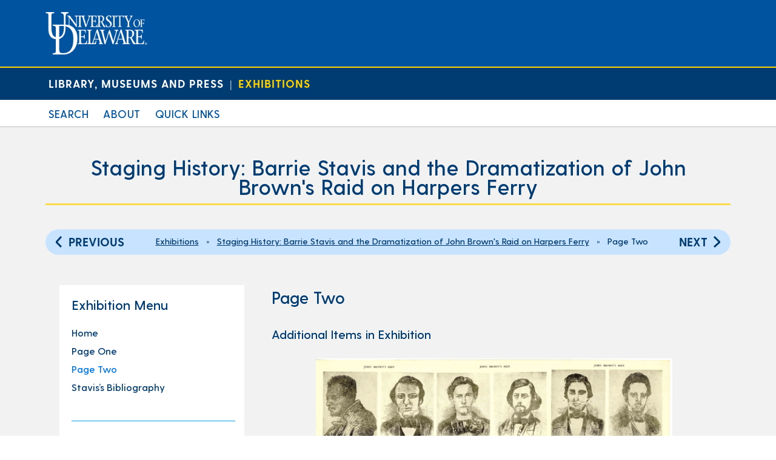

--- FILE ---
content_type: text/html; charset=UTF-8
request_url: https://exhibitions.lib.udel.edu/staging-history/home/page-two/
body_size: 38652
content:
<!DOCTYPE html>
<html lang="en-US">
<head>
<!-- Global site tag (gtag.js) - Sunsetting Universal Google Analytics -->
<script async src="https://www.googletagmanager.com/gtag/js?id=UA-3642042-15"></script>
<script>
  window.dataLayer = window.dataLayer || [];
  function gtag(){dataLayer.push(arguments);}
  gtag('js', new Date());

  gtag('config', 'UA-3642042-15');
</script>
<!-- Global site tag (gtag.js) - New G4 Google Analytics -->
<script async src="https://www.googletagmanager.com/gtag/js?id=G-02T4602RFP"></script>
<script>
  window.dataLayer = window.dataLayer || [];
  function gtag(){dataLayer.push(arguments);}
  gtag('js', new Date());

  gtag('config', 'G-02T4602RFP');
</script>

<meta charset="UTF-8" />
<meta name='viewport' content='width=device-width, initial-scale=1' />
<link href="https://fonts.googleapis.com/css?family=Open+Sans" rel="stylesheet">

<script src="https://ajax.googleapis.com/ajax/libs/jquery/1.11.0/jquery.min.js"></script>
<link rel="stylesheet" type="text/css" href="https://exhibitions.lib.udel.edu/staging-history/wp-content/themes/ud-exhibitions-2019/js/datepicker/css/jquery.datepick.css">
<script type="text/javascript" src="https://exhibitions.lib.udel.edu/staging-history/wp-content/themes/ud-exhibitions-2019/js/datepicker/js/jquery.plugin.js"></script>
<script type="text/javascript" src="https://exhibitions.lib.udel.edu/staging-history/wp-content/themes/ud-exhibitions-2019/js/datepicker/js/jquery.datepick.js"></script>

<link href="https://exhibitions.lib.udel.edu/staging-history/wp-content/themes/ud-exhibitions-2019/css/ud-header.css" rel="stylesheet" type="text/css" />
<link href="https://exhibitions.lib.udel.edu/staging-history/wp-content/themes/ud-exhibitions-2019/css/ud-footer.css" rel="stylesheet" type="text/css" />
<link href="https://exhibitions.lib.udel.edu/staging-history/wp-content/themes/ud-exhibitions-2019/css/ud-exhibitions.css" rel="stylesheet" type="text/css" />
<title>Page Two &#8211; Staging History: Barrie Stavis and the Dramatization of John Brown&#039;s Raid on Harpers Ferry</title>
<meta name='robots' content='max-image-preview:large' />
<link rel="alternate" type="application/rss+xml" title="Staging History: Barrie Stavis and the Dramatization of John Brown&#039;s Raid on Harpers Ferry &raquo; Feed" href="https://exhibitions.lib.udel.edu/staging-history/feed/" />
<link rel="alternate" type="application/rss+xml" title="Staging History: Barrie Stavis and the Dramatization of John Brown&#039;s Raid on Harpers Ferry &raquo; Comments Feed" href="https://exhibitions.lib.udel.edu/staging-history/comments/feed/" />
<script type="text/javascript">
/* <![CDATA[ */
window._wpemojiSettings = {"baseUrl":"https:\/\/s.w.org\/images\/core\/emoji\/15.0.3\/72x72\/","ext":".png","svgUrl":"https:\/\/s.w.org\/images\/core\/emoji\/15.0.3\/svg\/","svgExt":".svg","source":{"concatemoji":"https:\/\/exhibitions.lib.udel.edu\/staging-history\/wp-includes\/js\/wp-emoji-release.min.js?ver=6.6.4"}};
/*! This file is auto-generated */
!function(i,n){var o,s,e;function c(e){try{var t={supportTests:e,timestamp:(new Date).valueOf()};sessionStorage.setItem(o,JSON.stringify(t))}catch(e){}}function p(e,t,n){e.clearRect(0,0,e.canvas.width,e.canvas.height),e.fillText(t,0,0);var t=new Uint32Array(e.getImageData(0,0,e.canvas.width,e.canvas.height).data),r=(e.clearRect(0,0,e.canvas.width,e.canvas.height),e.fillText(n,0,0),new Uint32Array(e.getImageData(0,0,e.canvas.width,e.canvas.height).data));return t.every(function(e,t){return e===r[t]})}function u(e,t,n){switch(t){case"flag":return n(e,"\ud83c\udff3\ufe0f\u200d\u26a7\ufe0f","\ud83c\udff3\ufe0f\u200b\u26a7\ufe0f")?!1:!n(e,"\ud83c\uddfa\ud83c\uddf3","\ud83c\uddfa\u200b\ud83c\uddf3")&&!n(e,"\ud83c\udff4\udb40\udc67\udb40\udc62\udb40\udc65\udb40\udc6e\udb40\udc67\udb40\udc7f","\ud83c\udff4\u200b\udb40\udc67\u200b\udb40\udc62\u200b\udb40\udc65\u200b\udb40\udc6e\u200b\udb40\udc67\u200b\udb40\udc7f");case"emoji":return!n(e,"\ud83d\udc26\u200d\u2b1b","\ud83d\udc26\u200b\u2b1b")}return!1}function f(e,t,n){var r="undefined"!=typeof WorkerGlobalScope&&self instanceof WorkerGlobalScope?new OffscreenCanvas(300,150):i.createElement("canvas"),a=r.getContext("2d",{willReadFrequently:!0}),o=(a.textBaseline="top",a.font="600 32px Arial",{});return e.forEach(function(e){o[e]=t(a,e,n)}),o}function t(e){var t=i.createElement("script");t.src=e,t.defer=!0,i.head.appendChild(t)}"undefined"!=typeof Promise&&(o="wpEmojiSettingsSupports",s=["flag","emoji"],n.supports={everything:!0,everythingExceptFlag:!0},e=new Promise(function(e){i.addEventListener("DOMContentLoaded",e,{once:!0})}),new Promise(function(t){var n=function(){try{var e=JSON.parse(sessionStorage.getItem(o));if("object"==typeof e&&"number"==typeof e.timestamp&&(new Date).valueOf()<e.timestamp+604800&&"object"==typeof e.supportTests)return e.supportTests}catch(e){}return null}();if(!n){if("undefined"!=typeof Worker&&"undefined"!=typeof OffscreenCanvas&&"undefined"!=typeof URL&&URL.createObjectURL&&"undefined"!=typeof Blob)try{var e="postMessage("+f.toString()+"("+[JSON.stringify(s),u.toString(),p.toString()].join(",")+"));",r=new Blob([e],{type:"text/javascript"}),a=new Worker(URL.createObjectURL(r),{name:"wpTestEmojiSupports"});return void(a.onmessage=function(e){c(n=e.data),a.terminate(),t(n)})}catch(e){}c(n=f(s,u,p))}t(n)}).then(function(e){for(var t in e)n.supports[t]=e[t],n.supports.everything=n.supports.everything&&n.supports[t],"flag"!==t&&(n.supports.everythingExceptFlag=n.supports.everythingExceptFlag&&n.supports[t]);n.supports.everythingExceptFlag=n.supports.everythingExceptFlag&&!n.supports.flag,n.DOMReady=!1,n.readyCallback=function(){n.DOMReady=!0}}).then(function(){return e}).then(function(){var e;n.supports.everything||(n.readyCallback(),(e=n.source||{}).concatemoji?t(e.concatemoji):e.wpemoji&&e.twemoji&&(t(e.twemoji),t(e.wpemoji)))}))}((window,document),window._wpemojiSettings);
/* ]]> */
</script>
<style id='wp-emoji-styles-inline-css' type='text/css'>

	img.wp-smiley, img.emoji {
		display: inline !important;
		border: none !important;
		box-shadow: none !important;
		height: 1em !important;
		width: 1em !important;
		margin: 0 0.07em !important;
		vertical-align: -0.1em !important;
		background: none !important;
		padding: 0 !important;
	}
</style>
<link rel='stylesheet' id='wp-block-library-css' href='https://exhibitions.lib.udel.edu/staging-history/wp-includes/css/dist/block-library/style.min.css?ver=6.6.4' type='text/css' media='all' />
<style id='classic-theme-styles-inline-css' type='text/css'>
/*! This file is auto-generated */
.wp-block-button__link{color:#fff;background-color:#32373c;border-radius:9999px;box-shadow:none;text-decoration:none;padding:calc(.667em + 2px) calc(1.333em + 2px);font-size:1.125em}.wp-block-file__button{background:#32373c;color:#fff;text-decoration:none}
</style>
<style id='global-styles-inline-css' type='text/css'>
:root{--wp--preset--aspect-ratio--square: 1;--wp--preset--aspect-ratio--4-3: 4/3;--wp--preset--aspect-ratio--3-4: 3/4;--wp--preset--aspect-ratio--3-2: 3/2;--wp--preset--aspect-ratio--2-3: 2/3;--wp--preset--aspect-ratio--16-9: 16/9;--wp--preset--aspect-ratio--9-16: 9/16;--wp--preset--color--black: #000000;--wp--preset--color--cyan-bluish-gray: #abb8c3;--wp--preset--color--white: #ffffff;--wp--preset--color--pale-pink: #f78da7;--wp--preset--color--vivid-red: #cf2e2e;--wp--preset--color--luminous-vivid-orange: #ff6900;--wp--preset--color--luminous-vivid-amber: #fcb900;--wp--preset--color--light-green-cyan: #7bdcb5;--wp--preset--color--vivid-green-cyan: #00d084;--wp--preset--color--pale-cyan-blue: #8ed1fc;--wp--preset--color--vivid-cyan-blue: #0693e3;--wp--preset--color--vivid-purple: #9b51e0;--wp--preset--gradient--vivid-cyan-blue-to-vivid-purple: linear-gradient(135deg,rgba(6,147,227,1) 0%,rgb(155,81,224) 100%);--wp--preset--gradient--light-green-cyan-to-vivid-green-cyan: linear-gradient(135deg,rgb(122,220,180) 0%,rgb(0,208,130) 100%);--wp--preset--gradient--luminous-vivid-amber-to-luminous-vivid-orange: linear-gradient(135deg,rgba(252,185,0,1) 0%,rgba(255,105,0,1) 100%);--wp--preset--gradient--luminous-vivid-orange-to-vivid-red: linear-gradient(135deg,rgba(255,105,0,1) 0%,rgb(207,46,46) 100%);--wp--preset--gradient--very-light-gray-to-cyan-bluish-gray: linear-gradient(135deg,rgb(238,238,238) 0%,rgb(169,184,195) 100%);--wp--preset--gradient--cool-to-warm-spectrum: linear-gradient(135deg,rgb(74,234,220) 0%,rgb(151,120,209) 20%,rgb(207,42,186) 40%,rgb(238,44,130) 60%,rgb(251,105,98) 80%,rgb(254,248,76) 100%);--wp--preset--gradient--blush-light-purple: linear-gradient(135deg,rgb(255,206,236) 0%,rgb(152,150,240) 100%);--wp--preset--gradient--blush-bordeaux: linear-gradient(135deg,rgb(254,205,165) 0%,rgb(254,45,45) 50%,rgb(107,0,62) 100%);--wp--preset--gradient--luminous-dusk: linear-gradient(135deg,rgb(255,203,112) 0%,rgb(199,81,192) 50%,rgb(65,88,208) 100%);--wp--preset--gradient--pale-ocean: linear-gradient(135deg,rgb(255,245,203) 0%,rgb(182,227,212) 50%,rgb(51,167,181) 100%);--wp--preset--gradient--electric-grass: linear-gradient(135deg,rgb(202,248,128) 0%,rgb(113,206,126) 100%);--wp--preset--gradient--midnight: linear-gradient(135deg,rgb(2,3,129) 0%,rgb(40,116,252) 100%);--wp--preset--font-size--small: 13px;--wp--preset--font-size--medium: 20px;--wp--preset--font-size--large: 36px;--wp--preset--font-size--x-large: 42px;--wp--preset--spacing--20: 0.44rem;--wp--preset--spacing--30: 0.67rem;--wp--preset--spacing--40: 1rem;--wp--preset--spacing--50: 1.5rem;--wp--preset--spacing--60: 2.25rem;--wp--preset--spacing--70: 3.38rem;--wp--preset--spacing--80: 5.06rem;--wp--preset--shadow--natural: 6px 6px 9px rgba(0, 0, 0, 0.2);--wp--preset--shadow--deep: 12px 12px 50px rgba(0, 0, 0, 0.4);--wp--preset--shadow--sharp: 6px 6px 0px rgba(0, 0, 0, 0.2);--wp--preset--shadow--outlined: 6px 6px 0px -3px rgba(255, 255, 255, 1), 6px 6px rgba(0, 0, 0, 1);--wp--preset--shadow--crisp: 6px 6px 0px rgba(0, 0, 0, 1);}:where(.is-layout-flex){gap: 0.5em;}:where(.is-layout-grid){gap: 0.5em;}body .is-layout-flex{display: flex;}.is-layout-flex{flex-wrap: wrap;align-items: center;}.is-layout-flex > :is(*, div){margin: 0;}body .is-layout-grid{display: grid;}.is-layout-grid > :is(*, div){margin: 0;}:where(.wp-block-columns.is-layout-flex){gap: 2em;}:where(.wp-block-columns.is-layout-grid){gap: 2em;}:where(.wp-block-post-template.is-layout-flex){gap: 1.25em;}:where(.wp-block-post-template.is-layout-grid){gap: 1.25em;}.has-black-color{color: var(--wp--preset--color--black) !important;}.has-cyan-bluish-gray-color{color: var(--wp--preset--color--cyan-bluish-gray) !important;}.has-white-color{color: var(--wp--preset--color--white) !important;}.has-pale-pink-color{color: var(--wp--preset--color--pale-pink) !important;}.has-vivid-red-color{color: var(--wp--preset--color--vivid-red) !important;}.has-luminous-vivid-orange-color{color: var(--wp--preset--color--luminous-vivid-orange) !important;}.has-luminous-vivid-amber-color{color: var(--wp--preset--color--luminous-vivid-amber) !important;}.has-light-green-cyan-color{color: var(--wp--preset--color--light-green-cyan) !important;}.has-vivid-green-cyan-color{color: var(--wp--preset--color--vivid-green-cyan) !important;}.has-pale-cyan-blue-color{color: var(--wp--preset--color--pale-cyan-blue) !important;}.has-vivid-cyan-blue-color{color: var(--wp--preset--color--vivid-cyan-blue) !important;}.has-vivid-purple-color{color: var(--wp--preset--color--vivid-purple) !important;}.has-black-background-color{background-color: var(--wp--preset--color--black) !important;}.has-cyan-bluish-gray-background-color{background-color: var(--wp--preset--color--cyan-bluish-gray) !important;}.has-white-background-color{background-color: var(--wp--preset--color--white) !important;}.has-pale-pink-background-color{background-color: var(--wp--preset--color--pale-pink) !important;}.has-vivid-red-background-color{background-color: var(--wp--preset--color--vivid-red) !important;}.has-luminous-vivid-orange-background-color{background-color: var(--wp--preset--color--luminous-vivid-orange) !important;}.has-luminous-vivid-amber-background-color{background-color: var(--wp--preset--color--luminous-vivid-amber) !important;}.has-light-green-cyan-background-color{background-color: var(--wp--preset--color--light-green-cyan) !important;}.has-vivid-green-cyan-background-color{background-color: var(--wp--preset--color--vivid-green-cyan) !important;}.has-pale-cyan-blue-background-color{background-color: var(--wp--preset--color--pale-cyan-blue) !important;}.has-vivid-cyan-blue-background-color{background-color: var(--wp--preset--color--vivid-cyan-blue) !important;}.has-vivid-purple-background-color{background-color: var(--wp--preset--color--vivid-purple) !important;}.has-black-border-color{border-color: var(--wp--preset--color--black) !important;}.has-cyan-bluish-gray-border-color{border-color: var(--wp--preset--color--cyan-bluish-gray) !important;}.has-white-border-color{border-color: var(--wp--preset--color--white) !important;}.has-pale-pink-border-color{border-color: var(--wp--preset--color--pale-pink) !important;}.has-vivid-red-border-color{border-color: var(--wp--preset--color--vivid-red) !important;}.has-luminous-vivid-orange-border-color{border-color: var(--wp--preset--color--luminous-vivid-orange) !important;}.has-luminous-vivid-amber-border-color{border-color: var(--wp--preset--color--luminous-vivid-amber) !important;}.has-light-green-cyan-border-color{border-color: var(--wp--preset--color--light-green-cyan) !important;}.has-vivid-green-cyan-border-color{border-color: var(--wp--preset--color--vivid-green-cyan) !important;}.has-pale-cyan-blue-border-color{border-color: var(--wp--preset--color--pale-cyan-blue) !important;}.has-vivid-cyan-blue-border-color{border-color: var(--wp--preset--color--vivid-cyan-blue) !important;}.has-vivid-purple-border-color{border-color: var(--wp--preset--color--vivid-purple) !important;}.has-vivid-cyan-blue-to-vivid-purple-gradient-background{background: var(--wp--preset--gradient--vivid-cyan-blue-to-vivid-purple) !important;}.has-light-green-cyan-to-vivid-green-cyan-gradient-background{background: var(--wp--preset--gradient--light-green-cyan-to-vivid-green-cyan) !important;}.has-luminous-vivid-amber-to-luminous-vivid-orange-gradient-background{background: var(--wp--preset--gradient--luminous-vivid-amber-to-luminous-vivid-orange) !important;}.has-luminous-vivid-orange-to-vivid-red-gradient-background{background: var(--wp--preset--gradient--luminous-vivid-orange-to-vivid-red) !important;}.has-very-light-gray-to-cyan-bluish-gray-gradient-background{background: var(--wp--preset--gradient--very-light-gray-to-cyan-bluish-gray) !important;}.has-cool-to-warm-spectrum-gradient-background{background: var(--wp--preset--gradient--cool-to-warm-spectrum) !important;}.has-blush-light-purple-gradient-background{background: var(--wp--preset--gradient--blush-light-purple) !important;}.has-blush-bordeaux-gradient-background{background: var(--wp--preset--gradient--blush-bordeaux) !important;}.has-luminous-dusk-gradient-background{background: var(--wp--preset--gradient--luminous-dusk) !important;}.has-pale-ocean-gradient-background{background: var(--wp--preset--gradient--pale-ocean) !important;}.has-electric-grass-gradient-background{background: var(--wp--preset--gradient--electric-grass) !important;}.has-midnight-gradient-background{background: var(--wp--preset--gradient--midnight) !important;}.has-small-font-size{font-size: var(--wp--preset--font-size--small) !important;}.has-medium-font-size{font-size: var(--wp--preset--font-size--medium) !important;}.has-large-font-size{font-size: var(--wp--preset--font-size--large) !important;}.has-x-large-font-size{font-size: var(--wp--preset--font-size--x-large) !important;}
:where(.wp-block-post-template.is-layout-flex){gap: 1.25em;}:where(.wp-block-post-template.is-layout-grid){gap: 1.25em;}
:where(.wp-block-columns.is-layout-flex){gap: 2em;}:where(.wp-block-columns.is-layout-grid){gap: 2em;}
:root :where(.wp-block-pullquote){font-size: 1.5em;line-height: 1.6;}
</style>
<script type="text/javascript" src="https://exhibitions.lib.udel.edu/staging-history/wp-includes/js/jquery/jquery.min.js?ver=3.7.1" id="jquery-core-js"></script>
<script type="text/javascript" src="https://exhibitions.lib.udel.edu/staging-history/wp-includes/js/jquery/jquery-migrate.min.js?ver=3.4.1" id="jquery-migrate-js"></script>
<link rel="https://api.w.org/" href="https://exhibitions.lib.udel.edu/staging-history/wp-json/" /><link rel="alternate" title="JSON" type="application/json" href="https://exhibitions.lib.udel.edu/staging-history/wp-json/wp/v2/pages/78" /><link rel="EditURI" type="application/rsd+xml" title="RSD" href="https://exhibitions.lib.udel.edu/staging-history/xmlrpc.php?rsd" />
<meta name="generator" content="WordPress 6.6.4" />
<link rel="canonical" href="https://exhibitions.lib.udel.edu/staging-history/home/page-two/" />
<link rel='shortlink' href='https://exhibitions.lib.udel.edu/staging-history/?p=78' />
<link rel="alternate" title="oEmbed (JSON)" type="application/json+oembed" href="https://exhibitions.lib.udel.edu/staging-history/wp-json/oembed/1.0/embed?url=https%3A%2F%2Fexhibitions.lib.udel.edu%2Fstaging-history%2Fhome%2Fpage-two%2F" />
<link rel="alternate" title="oEmbed (XML)" type="text/xml+oembed" href="https://exhibitions.lib.udel.edu/staging-history/wp-json/oembed/1.0/embed?url=https%3A%2F%2Fexhibitions.lib.udel.edu%2Fstaging-history%2Fhome%2Fpage-two%2F&#038;format=xml" />
</head>
<body class="page-template page-template-page-exhibition page-template-page-exhibition-php page page-id-78 page-child parent-pageid-66">
<div id="wrapper" class="hfeed">
		<header id="udHeader">
			<div id="udHeaderContainer">

		        <div id="udHeaderWrapper">
					<a href="http://www.udel.edu" id="udHeaderLogo"><img src="https://exhibitions.lib.udel.edu/staging-history/wp-content/themes/ud-exhibitions-2019/img/logo-udel.png" alt="University of Delaware" class="img-responsive"/></a>
		        </div>

			</div>
		</header>
		<div id="udHeader-collegeOuterWrapper" role="region" aria-label="University Subheader">
			<div id="udHeader-collegeBar">
				<div id="udHeader-collegeWrapper">
					<div id="udHeader-collegeName"><a href="https://library.udel.edu">Library, Museums and Press</a>&nbsp;&nbsp;|&nbsp;&nbsp;<a class="subsite" href="https://exhibitions.lib.udel.edu/">Exhibitions</a></div>
				</div>
			</div>
		</div>
<div class="menuOuter">
<nav id="menu" role="navigation" aria-label="Main menu">
<div class="menu-main-menu-container"><ul id="menu-main-menu" class="menu"><li id="menu-item-55" class="menu-item menu-item-type-custom menu-item-object-custom menu-item-has-children menu-item-55"><a href="#">Search</a>
<ul class="sub-menu">
	<li id="menu-item-53" class="menu-item menu-item-type-post_type menu-item-object-page menu-item-home menu-item-53"><a href="https://exhibitions.lib.udel.edu/">Find Exhibitions</a></li>
	<li id="menu-item-177" class="menu-item menu-item-type-post_type menu-item-object-page menu-item-177"><a href="https://exhibitions.lib.udel.edu/search-exhibition-content/">Search All Exhibition Content</a></li>
</ul>
</li>
<li id="menu-item-206" class="menu-item menu-item-type-post_type menu-item-object-page menu-item-206"><a href="https://exhibitions.lib.udel.edu/about-our-online-exhibitions/">About</a></li>
<li id="menu-item-56" class="menu-item menu-item-type-custom menu-item-object-custom menu-item-has-children menu-item-56"><a href="#">Quick Links</a>
<ul class="sub-menu">
	<li id="menu-item-181" class="menu-item menu-item-type-custom menu-item-object-custom menu-item-181"><a href="https://library.udel.edu">Library, Museums, and Press</a></li>
	<li id="menu-item-59" class="menu-item menu-item-type-custom menu-item-object-custom menu-item-59"><a href="https://library.udel.edu/events/">Events</a></li>
	<li id="menu-item-180" class="menu-item menu-item-type-custom menu-item-object-custom menu-item-180"><a href="https://library.udel.edu/special/museum-galleries/">Museums and Galleries</a></li>
	<li id="menu-item-58" class="menu-item menu-item-type-custom menu-item-object-custom menu-item-58"><a href="https://library.udel.edu/special/">Special Collections</a></li>
</ul>
</li>
</ul></div></nav>
</div>
<div id="container" role="region" aria-label="Main Content Area">

<div id="udle-inner-container">
<h1 class="udle-title udle-pagetitle"><a href="https://exhibitions.lib.udel.edu/staging-history">Staging History: Barrie Stavis and the Dramatization of John Brown's Raid on Harpers Ferry</a></h1>
<div id="pagebar-top" class="udle-pagebar"><a href="https://exhibitions.lib.udel.edu/staging-history/home/page-one/" class="arrow prev"><svg x="0px" y="0px" width="28px" height="25px" viewBox="0 0 28 25" enable-background="new 0 0 28 25" xml:space="preserve"><g><polyline fill="none" stroke-linejoin="bevel" stroke-miterlimit="10" points="16,5 8,14 16,22"></polyline></g></svg> Previous</a><div id="breadcrumbs-top" class="udle-breadcrumbs"><a href="https://exhibitions.lib.udel.edu">Exhibitions</a>&nbsp;&nbsp;&nbsp;&raquo;&nbsp;&nbsp;&nbsp;<a href="https://exhibitions.lib.udel.edu/staging-history">Staging History: Barrie Stavis and the Dramatization of John Brown's Raid on Harpers Ferry</a>&nbsp;&nbsp;&nbsp;&raquo;&nbsp;&nbsp;&nbsp;Page Two</div><div id="mobilemenu-top" class="udle-mobilemenu"><a href="#" onClick=""><img src="https://exhibitions.lib.udel.edu/wp-content/themes/ud-exhibitions-2019/img/hamburger-menu-icon.png" height="31"></a></div><a href="https://exhibitions.lib.udel.edu/staging-history/home/staviss-bibliography/" class="arrow next">Next <svg x="0px" y="0px" width="28px" height="25px" viewBox="0 0 28 25" enable-background="new 0 0 28 25" xml:space="preserve"><g><polyline fill="none" stroke-linejoin="bevel" stroke-miterlimit="10" points="11,5 20,14 11,22"></polyline></g></svg></a></div><aside id="sidebar" role="complementary">
<div id="primary" class="widget-area">
<ul class="xoxo">
	<li id="nav_menu-2" class="widget-container widget_nav_menu"><div class="widget-title">Exhibition Menu</div><div class="menu-main-menu-container"><ul id="menu-main-menu-1" class="menu"><li id="menu-item-85" class="menu-item menu-item-type-custom menu-item-object-custom menu-item-home menu-item-85"><a href="https://exhibitions.lib.udel.edu/staging-history/">Home</a></li>
<li id="menu-item-87" class="menu-item menu-item-type-post_type menu-item-object-page menu-item-87"><a href="https://exhibitions.lib.udel.edu/staging-history/home/page-one/">Page One</a></li>
<li id="menu-item-88" class="menu-item menu-item-type-post_type menu-item-object-page current-menu-item page_item page-item-78 current_page_item menu-item-88"><a href="https://exhibitions.lib.udel.edu/staging-history/home/page-two/" aria-current="page">Page Two</a></li>
<li id="menu-item-89" class="menu-item menu-item-type-post_type menu-item-object-page menu-item-89"><a href="https://exhibitions.lib.udel.edu/staging-history/home/staviss-bibliography/">Stavis&#8217;s Bibliography</a></li>
</ul></div></li><li id="search-3" class="widget-container widget_search"><div class="widget-title">Search this Exhibition</div><form role="search" method="get" id="searchform" class="searchform" action="https://exhibitions.lib.udel.edu/staging-history/">
				<div>
					<label class="screen-reader-text" for="s">Search for:</label>
					<input type="text" value="" name="s" id="s" />
					<input type="submit" id="searchsubmit" value="Search" />
				</div>
			</form></li>	
		<li class="widget-container">
			<div id="udle-sidebar-contact-info">
				<div class="widget-title">Exhibition Contact</div>
				<p>University of Delaware<br />
Special Collections &amp; Museums<br />
181 S. College Avenue<br />
Newark, DE 19717-5267<br />
+1 302-831-2229<br />
<a href="https://library.udel.edu/special/contact-us/askspec/"><span class="il">AskSpec</span></a><br />
<a href="https://library.udel.edu/special/contact-us/askmuseums/">AskMuseums</a></p>
<p>© 2020 University of Delaware Library, Museums and Press</p>
			</div>
			
					</li>
	
</ul>
</div>
</aside>
<section id="content" role="main">
	<h2>Page Two</h2>
	<section aria-label="Exhibition Items Above Content" class="udle-section-items-above-content">
			</section>
	<div style="clear: both; height: 1px;">&nbsp;</div>
	<script>
var currentImageIdx;
var numImages;

function udleAddToImageArray( itemID, itemFile, itemURL ) {

	var imageInfo = new Array( itemID, itemFile, itemURL, currentImageCaption, currentImageDesc );
	var imageArrayLength = imageArray.length;
	imageArray[imageArrayLength] = imageInfo;
	numImages = imageArrayLength + 1;
}

function udleGalleryShowImage( newIdx )
{
	var currentIdx = currentImageIdx;
	var currentItemID = 'udle-section-image-large-' + currentIdx;
	var currentItemDiv = document.getElementById( currentItemID );
	var currentThumbID = 'udle-item-' + currentIdx;
	var currentThumbDiv = document.getElementById( currentThumbID );

	var newItemID = 'udle-section-image-large-' + newIdx;
	var newItemDiv = document.getElementById( newItemID );
	var newThumbID = 'udle-item-' + newIdx;
	var newThumbDiv = document.getElementById( newThumbID );

	var NextArrow = document.getElementById( "udle-next-image-arrow" );
	var PrevArrow = document.getElementById( "udle-prev-image-arrow" );

	// Remove the current class name from all other image thumbnails that are showing
	currentThumbDiv.classList.remove("current");
	currentItemDiv.classList.remove("current");

	// Add the current class name to the selected item
	newThumbDiv.classList.add("current");
	newItemDiv.classList.add("current");

	if( newIdx == 0 ) PrevArrow.style.visibility = 'hidden';
	else PrevArrow.style.visibility = 'visible';

	if( newIdx == (numImages - 1) ) NextArrow.style.visibility = 'hidden';
	else NextArrow.style.visibility = 'visible';

	currentImageIdx = newIdx;

}

function udleGalleryRotateImagesLeft( )
{
	var NextArrow = document.getElementById( "udle-next-image-arrow" );
	var PrevArrow = document.getElementById( "udle-prev-image-arrow" );
	var newImageIdx;

	if( currentImageIdx > 0 ) {
		newImageIdx = currentImageIdx-1;
		udleGalleryShowImage( newImageIdx );
	}
}

function udleGalleryRotateImagesRight( )
{
	var NextArrow = document.getElementById( "udle-next-image-arrow" );
	var PrevArrow = document.getElementById( "udle-prev-image-arrow" );
	var newImageIdx;

	if( currentImageIdx < (numImages - 1) ) {
		newImageIdx = currentImageIdx+1;
		udleGalleryShowImage( newImageIdx );
	}
}
</script>

<article id="post-78" class="post-78 page type-page status-publish hentry">
<section class="entry-content">
<!-- wp:heading {"level":3} -->
<h3><strong>Additional Items in Exhibition</strong></h3>
<!-- /wp:heading -->

<!-- wp:paragraph -->
<p> <em><div class='udle-item-inline-center'><a href='https://exhibitions.lib.udel.edu/staging-history/exhibition-item/john-browns-men/' target='_blank'><img src='https://exhibitions.lib.udel.edu/staging-history/wp-content/uploads/sites/25/2019/10/John-Browns-Men.jpg' alt='John Brown&#8217;s Men' title='John Brown&#8217;s Men'><div class='udle-image-caption'>Reproduction of sketches/photographs of the men who joined John Brown's Raid on Harpers Ferry</div><div class='udle-image-metadata'>View Metadata</div></a></div></em> </p>
<!-- /wp:paragraph -->

<!-- wp:paragraph -->
<p><strong>John Brown's Men</strong></p>
<!-- /wp:paragraph -->

<!-- wp:paragraph -->
<p>A reproduction of a composite of many of the men who joined John Brown in Raiding Harpers Ferry, VA October 16, 1859.</p>
<!-- /wp:paragraph -->

<!-- wp:paragraph -->
<p><em><strong>Banners of Steel: A Play about John Brown</strong>.</em>&nbsp;Mimeographed playscript, undated.</p>
<!-- /wp:paragraph -->

<!-- wp:paragraph -->
<p><strong>Stavis, Barrie. 1970.&nbsp;<em>John Brown: The Sword and the Word</em>. South Brunswick: A.S. Barnes.</strong></p>
<!-- /wp:paragraph -->

<!-- wp:paragraph -->
<p><strong>Schollak, Sigmar. 1979.&nbsp;<em>Sturm auf Harpers Ferry</em>. Berlin: Kinderbuchverl.</strong>&nbsp;This book is a very curious and quite scarce German Language book on John Brown's rain on Harpers Ferry written for children.</p>
<!-- /wp:paragraph -->

<!-- wp:paragraph -->
<p><strong>Stavis, Barrie, and G. Zlobin.&nbsp;<em>Svetil'nik, Zazhzhennyĭ V Polnoch': Drama O Galilee; &nbsp;Chelovek, Kotoryĭ Nikogda Ne Umret : Drama O Dzho Khille ; Kharpers-Ferrĭ : Drama O Dzhone Brauneĭ</em>. Moskva: "Progress,” 1980.</strong>&nbsp;Barrie Stavis's plays remain popular in Eastern Europe. This collection is a Russian Translation of the author's major plays, including&nbsp;<em>Harpers Ferry.</em></p>
<!-- /wp:paragraph -->

<!-- wp:paragraph -->
<p><strong>[Harpers Ferry], mimeograph playscript</strong>&nbsp;depicting a scene in which John Brown tries to persuade the great African American social activist Frederick Douglass to join his attack on the Harpers Ferry arsenal. &nbsp;Douglass believes the attack was doomed to failure and tries to dissuade Brown from launching his raid.</p>
<!-- /wp:paragraph -->

<!-- wp:paragraph -->
<p><strong><em>Harpers Ferry</em>, typescript with Barrie Stavis’s holograph textual corrections, 103 pages</strong>. &nbsp;Barrie Stavis used this copy of the playscript to prepare the first published edition of the play&nbsp;&nbsp;&nbsp; which appeared in 1967 (South Brunswick [N.J.: A.S. Barnes, 1967).</p>
<!-- /wp:paragraph -->

<!-- wp:paragraph -->
<p><strong>[The Sword and the Word], holograph and typescript notes and revisions from an early draft</strong>&nbsp;of Barrie Stavis’s book on John Brown,&nbsp;<em>The Sword and the Word</em>, which was published in 1970 (South Brunswick: A.S. Barnes, 1970).</p>
<!-- /wp:paragraph --></section>
</article>

	<section aria-label="Exhibition Items Below Content" class="udle-section-items-below-content">
			</section>

	</section>
<div id="pagebar-bottom" class="udle-pagebar"><a href="https://exhibitions.lib.udel.edu/staging-history/home/page-one/" class="arrow prev"><svg x="0px" y="0px" width="28px" height="25px" viewBox="0 0 28 25" enable-background="new 0 0 28 25" xml:space="preserve"><g><polyline fill="none" stroke-linejoin="bevel" stroke-miterlimit="10" points="16,5 8,14 16,22"></polyline></g></svg> Previous</a><div id="breadcrumbs-bottom" class="udle-breadcrumbs"><a href="https://exhibitions.lib.udel.edu">Exhibitions</a>&nbsp;&nbsp;&nbsp;&raquo;&nbsp;&nbsp;&nbsp;<a href="https://exhibitions.lib.udel.edu/staging-history">Staging History: Barrie Stavis and the Dramatization of John Brown's Raid on Harpers Ferry</a>&nbsp;&nbsp;&nbsp;&raquo;&nbsp;&nbsp;&nbsp;Page Two</div><div id="mobilemenu-bottom" class="udle-mobilemenu"><a href="#" onClick=""><img src="https://exhibitions.lib.udel.edu/wp-content/themes/ud-exhibitions-2019/img/hamburger-menu-icon.png" height="31"></a></div><a href="https://exhibitions.lib.udel.edu/staging-history/home/staviss-bibliography/" class="arrow next">Next <svg x="0px" y="0px" width="28px" height="25px" viewBox="0 0 28 25" enable-background="new 0 0 28 25" xml:space="preserve"><g><polyline fill="none" stroke-linejoin="bevel" stroke-miterlimit="10" points="11,5 20,14 11,22"></polyline></g></svg></a></div></div>
<div class="clear"></div>
</div>
<div id="udle-footer-outer" role="region" aria-label="Exhibitions Footer">
	<div id="udle-footer-inner">
  <div class="foot-lib-title">
    <a href="https://library.udel.edu/" title="University of Delaware Library, Museums and Press" onclick="ga('send','pageview',footer/library')" >Library, Museums and Press</a>
    <div class="foot-lib-address">
      <span>181 South College Avenue, Newark, DE 19717-5267</span>
        <div class="udFooterSocial-icons">
          <ul>
      <li><a class="foot-twi" href="https://twitter.com/UDLibrary" title="University of Delaware Library, Museums & Press Twitter" target="_blank" onclick="ga('send','pageview',footer/libtwitter')"></a></li>

      <li><a class="foot-fb" href="https://www.facebook.com/udlibrary" title="University of Delaware Library, Museums & Press Facebook" target="_blank" onclick="ga('send','pageview',footer/libfacebook')"></a></li>
    </ul>
  </div>
    </div>
  </div>

  <div class="footer-section library">
    <ul class="footer-ul">
      <li class="footer-li"><a href="https://delcat.on.worldcat.org/" title="DELCAT Discovery" onclick="ga('send','pageview',footer/delcat')">
          DELCAT Discovery
        </a></li>
      <li class="footer-li"><a href="http://guides.lib.udel.edu/" title="Research Guides" onclick="ga('send','pageview',footer/guides')">
          Research Guides
        </a></li>
      <li class="footer-li"><a href="https://library.udel.edu/giving/" title="Give to the University of Delaware Library" onclick="ga('send','pageview',footer/giving')">
          Support Us
        </a></li>

      <li class="footer-li"><a href="https://library.udel.edu/databases/" title="Browse Our Library Databases" onclick="ga('send','pageview',footer/database')">
          Databases
        </a></li>
      <li class="footer-li"><a href="https://library.udel.edu/interlibraryloan/" title="Interlibrary Loan" onclick="ga('send','pageview',footer/ill')">
          Interlibrary Loan
        </a></li>
      <li class="footer-li"><a href="https://library.udel.edu/about/" title="About the Library, Museums and Press" onclick="ga('send','pageview',footer/about')">
          About
        </a></li>

      <li class="footer-li"><a href="http://cx2ef4jw8j.search.serialssolutions.com/?L=CX2EF4JW8J&tab=JOURNALS" title="Browse Our Library E-Journals" onclick="ga('send','pageview',footer/ejournal')">
          Electronic Journals
        </a></li>
      <li class="footer-li"><a href="https://library.udel.edu/reservespace/" title="Group Study Reservations" onclick="ga('send','pageview',footer/groupstudy')">
          Group Study Reservations
        </a></li>
      <li class="footer-li"><a href="https://library.udel.edu/events/" title="University of Delaware Library Events" onclick="ga('send','pageview',footer/events')">
          Events and Workshops
        </a></li>

      <li class="footer-li"><a href="https://library.udel.edu/services/connect/" title="Off-Campus Access" onclick="ga('send','pageview',footer/connect')">
          Off-Campus Access
        </a></li>
      <li class="footer-li"><a href="https://library.udel.edu/hours/" title="UD Library Hours" onclick="ga('send','pageview',footer/hours')">
          Hours
        </a></li>
      <li class="footer-li"><a href="https://library.udel.edu/contact/" title="Contact University of Delaware Library" onclick="ga('send','pageview',footer/contact')">
          Contact
        </a></li>
    </ul>
  </div><!--
-->
		<div id="udle-footer-contact-info">
<a href="https://library.udel.edu"><img src="https://exhibitions.lib.udel.edu/staging-history/wp-content/themes/ud-exhibitions-2019/img/library-logo-white.png" alt="University of Delaware Library, Museums, and Press Logo" title="University of Delaware Library, Museums, and Press"></a>
		</div>
<!--

--></div>
</div>
<footer id="udFooter">
	<div class="udFooter-container">
		<div class="udFooterHeader">
			<a href="http://www.udel.edu"><img src="https://exhibitions.lib.udel.edu/staging-history/wp-content/themes/ud-exhibitions-2019/img/ud-monogram.png" alt="UD" id="udFooterLogo"></a>
            	<ul class="udFooterSocial-icons">
					<li><a href="https://twitter.com/UDelaware" title="Twitter" target="_blank"><img title="Twitter" src="https://exhibitions.lib.udel.edu/staging-history/wp-content/themes/ud-exhibitions-2019/img/twitter.png" alt="Twitter"></a></li>
                    <li><a href="https://www.facebook.com/udelaware" title="Facebook" target="_blank"><img title="Facebook" src="https://exhibitions.lib.udel.edu/staging-history/wp-content/themes/ud-exhibitions-2019/img/facebook.png" alt="Facebook"></a></li>
					<li><a href="https://www.instagram.com/udelaware" title="Instagram" target="_blank"><img title="Instagram" src="https://exhibitions.lib.udel.edu/staging-history/wp-content/themes/ud-exhibitions-2019/img/instagram.png" alt="Instagram"></a></li>
					<li><a href="https://www.youtube.com/univdelaware" title="Youtube" target="_blank"><img title="Youtube" src="https://exhibitions.lib.udel.edu/staging-history/wp-content/themes/ud-exhibitions-2019/img/youtube.png" alt="YouTube"></a></li>
					<li><a href="https://www.pinterest.com/udelaware/" title="Pinterest" target="_blank"><img title="Pinterest" src="https://exhibitions.lib.udel.edu/staging-history/wp-content/themes/ud-exhibitions-2019/img/pininterest.png" alt="Pinterest"></a></li>
					<li><a href="https://www.linkedin.com/edu/school?id=18070" title="Linkedin" target="_blank"><img title="Linkedin" src="https://exhibitions.lib.udel.edu/staging-history/wp-content/themes/ud-exhibitions-2019/img/linkedin.png" alt="Linkedin"></a></li>
                </ul>
		</div>
	</div>

	<div class="udFooterLinks">
		<div class="container-fluid">
			<div class="link-item">&copy;2018 University of Delaware</div>
			<div class="link-item"><a href="http://www.udel.edu/home/comments/">Comments</a></div>
			<div class="link-item"><a href="http://www.udel.edu/home/legal-notices/">Legal Notices</a></div>
			<div class="link-item"><a href="http://www.udel.edu/home/legal-notices/accessibility/">Accessibility Notice</a></div>
	    </div>
	</div>
</footer>
</div>
<script type="text/javascript" src="https://exhibitions.lib.udel.edu/staging-history/wp-content/themes/ud-exhibitions-2019/js/ud-mobile-menu.js"></script>
<script type="text/javascript" src="https://exhibitions.lib.udel.edu/staging-history/wp-content/themes/ud-exhibitions-2019/js/ud-footer.js"></script>

<nav id="back-to-top-wrapper" aria-label="back-to-top-button">
<a href="#" class="back-to-top" title="Back to Top">
  <span>This button takes the user to the top of the screen.</span>
  <svg class="top-svg" width="44px" height="44px" viewBox="0 0 44 44" preserveAspectRatio="xMidYMid meet" >
  <circle cx="22px" cy="22px" style="" r="22px" fill="#01a0df"  class="top-circle"/>
  <polyline stroke="#ffffff" class="down-white" style="fill: none; stroke-width: 2px; stroke-linejoin: miter; stroke-miterlimit: 10;" points="12 25.5 22 15.5 32 25.5" />
  </svg>
</a>
</nav>
</body>
</html>
